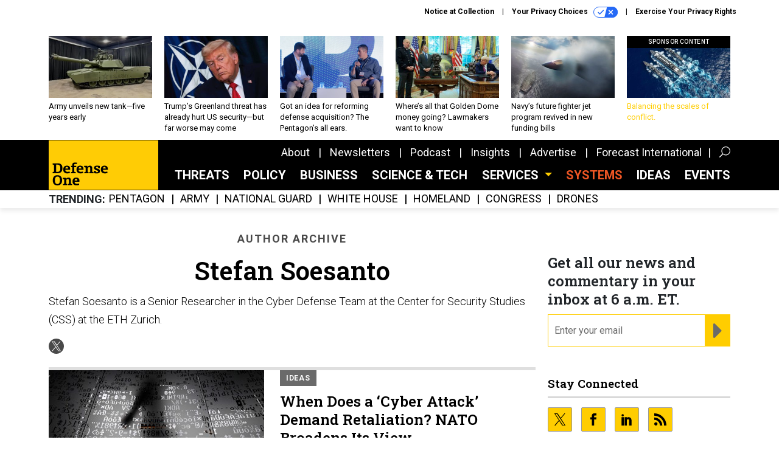

--- FILE ---
content_type: text/html; charset=utf-8
request_url: https://www.google.com/recaptcha/api2/anchor?ar=1&k=6LdOl7YqAAAAABKtsfQAMJd68i9_0s1IP1QM3v7N&co=aHR0cHM6Ly93d3cuZGVmZW5zZW9uZS5jb206NDQz&hl=en&v=N67nZn4AqZkNcbeMu4prBgzg&size=normal&anchor-ms=20000&execute-ms=30000&cb=9cmp0s4u852u
body_size: 49282
content:
<!DOCTYPE HTML><html dir="ltr" lang="en"><head><meta http-equiv="Content-Type" content="text/html; charset=UTF-8">
<meta http-equiv="X-UA-Compatible" content="IE=edge">
<title>reCAPTCHA</title>
<style type="text/css">
/* cyrillic-ext */
@font-face {
  font-family: 'Roboto';
  font-style: normal;
  font-weight: 400;
  font-stretch: 100%;
  src: url(//fonts.gstatic.com/s/roboto/v48/KFO7CnqEu92Fr1ME7kSn66aGLdTylUAMa3GUBHMdazTgWw.woff2) format('woff2');
  unicode-range: U+0460-052F, U+1C80-1C8A, U+20B4, U+2DE0-2DFF, U+A640-A69F, U+FE2E-FE2F;
}
/* cyrillic */
@font-face {
  font-family: 'Roboto';
  font-style: normal;
  font-weight: 400;
  font-stretch: 100%;
  src: url(//fonts.gstatic.com/s/roboto/v48/KFO7CnqEu92Fr1ME7kSn66aGLdTylUAMa3iUBHMdazTgWw.woff2) format('woff2');
  unicode-range: U+0301, U+0400-045F, U+0490-0491, U+04B0-04B1, U+2116;
}
/* greek-ext */
@font-face {
  font-family: 'Roboto';
  font-style: normal;
  font-weight: 400;
  font-stretch: 100%;
  src: url(//fonts.gstatic.com/s/roboto/v48/KFO7CnqEu92Fr1ME7kSn66aGLdTylUAMa3CUBHMdazTgWw.woff2) format('woff2');
  unicode-range: U+1F00-1FFF;
}
/* greek */
@font-face {
  font-family: 'Roboto';
  font-style: normal;
  font-weight: 400;
  font-stretch: 100%;
  src: url(//fonts.gstatic.com/s/roboto/v48/KFO7CnqEu92Fr1ME7kSn66aGLdTylUAMa3-UBHMdazTgWw.woff2) format('woff2');
  unicode-range: U+0370-0377, U+037A-037F, U+0384-038A, U+038C, U+038E-03A1, U+03A3-03FF;
}
/* math */
@font-face {
  font-family: 'Roboto';
  font-style: normal;
  font-weight: 400;
  font-stretch: 100%;
  src: url(//fonts.gstatic.com/s/roboto/v48/KFO7CnqEu92Fr1ME7kSn66aGLdTylUAMawCUBHMdazTgWw.woff2) format('woff2');
  unicode-range: U+0302-0303, U+0305, U+0307-0308, U+0310, U+0312, U+0315, U+031A, U+0326-0327, U+032C, U+032F-0330, U+0332-0333, U+0338, U+033A, U+0346, U+034D, U+0391-03A1, U+03A3-03A9, U+03B1-03C9, U+03D1, U+03D5-03D6, U+03F0-03F1, U+03F4-03F5, U+2016-2017, U+2034-2038, U+203C, U+2040, U+2043, U+2047, U+2050, U+2057, U+205F, U+2070-2071, U+2074-208E, U+2090-209C, U+20D0-20DC, U+20E1, U+20E5-20EF, U+2100-2112, U+2114-2115, U+2117-2121, U+2123-214F, U+2190, U+2192, U+2194-21AE, U+21B0-21E5, U+21F1-21F2, U+21F4-2211, U+2213-2214, U+2216-22FF, U+2308-230B, U+2310, U+2319, U+231C-2321, U+2336-237A, U+237C, U+2395, U+239B-23B7, U+23D0, U+23DC-23E1, U+2474-2475, U+25AF, U+25B3, U+25B7, U+25BD, U+25C1, U+25CA, U+25CC, U+25FB, U+266D-266F, U+27C0-27FF, U+2900-2AFF, U+2B0E-2B11, U+2B30-2B4C, U+2BFE, U+3030, U+FF5B, U+FF5D, U+1D400-1D7FF, U+1EE00-1EEFF;
}
/* symbols */
@font-face {
  font-family: 'Roboto';
  font-style: normal;
  font-weight: 400;
  font-stretch: 100%;
  src: url(//fonts.gstatic.com/s/roboto/v48/KFO7CnqEu92Fr1ME7kSn66aGLdTylUAMaxKUBHMdazTgWw.woff2) format('woff2');
  unicode-range: U+0001-000C, U+000E-001F, U+007F-009F, U+20DD-20E0, U+20E2-20E4, U+2150-218F, U+2190, U+2192, U+2194-2199, U+21AF, U+21E6-21F0, U+21F3, U+2218-2219, U+2299, U+22C4-22C6, U+2300-243F, U+2440-244A, U+2460-24FF, U+25A0-27BF, U+2800-28FF, U+2921-2922, U+2981, U+29BF, U+29EB, U+2B00-2BFF, U+4DC0-4DFF, U+FFF9-FFFB, U+10140-1018E, U+10190-1019C, U+101A0, U+101D0-101FD, U+102E0-102FB, U+10E60-10E7E, U+1D2C0-1D2D3, U+1D2E0-1D37F, U+1F000-1F0FF, U+1F100-1F1AD, U+1F1E6-1F1FF, U+1F30D-1F30F, U+1F315, U+1F31C, U+1F31E, U+1F320-1F32C, U+1F336, U+1F378, U+1F37D, U+1F382, U+1F393-1F39F, U+1F3A7-1F3A8, U+1F3AC-1F3AF, U+1F3C2, U+1F3C4-1F3C6, U+1F3CA-1F3CE, U+1F3D4-1F3E0, U+1F3ED, U+1F3F1-1F3F3, U+1F3F5-1F3F7, U+1F408, U+1F415, U+1F41F, U+1F426, U+1F43F, U+1F441-1F442, U+1F444, U+1F446-1F449, U+1F44C-1F44E, U+1F453, U+1F46A, U+1F47D, U+1F4A3, U+1F4B0, U+1F4B3, U+1F4B9, U+1F4BB, U+1F4BF, U+1F4C8-1F4CB, U+1F4D6, U+1F4DA, U+1F4DF, U+1F4E3-1F4E6, U+1F4EA-1F4ED, U+1F4F7, U+1F4F9-1F4FB, U+1F4FD-1F4FE, U+1F503, U+1F507-1F50B, U+1F50D, U+1F512-1F513, U+1F53E-1F54A, U+1F54F-1F5FA, U+1F610, U+1F650-1F67F, U+1F687, U+1F68D, U+1F691, U+1F694, U+1F698, U+1F6AD, U+1F6B2, U+1F6B9-1F6BA, U+1F6BC, U+1F6C6-1F6CF, U+1F6D3-1F6D7, U+1F6E0-1F6EA, U+1F6F0-1F6F3, U+1F6F7-1F6FC, U+1F700-1F7FF, U+1F800-1F80B, U+1F810-1F847, U+1F850-1F859, U+1F860-1F887, U+1F890-1F8AD, U+1F8B0-1F8BB, U+1F8C0-1F8C1, U+1F900-1F90B, U+1F93B, U+1F946, U+1F984, U+1F996, U+1F9E9, U+1FA00-1FA6F, U+1FA70-1FA7C, U+1FA80-1FA89, U+1FA8F-1FAC6, U+1FACE-1FADC, U+1FADF-1FAE9, U+1FAF0-1FAF8, U+1FB00-1FBFF;
}
/* vietnamese */
@font-face {
  font-family: 'Roboto';
  font-style: normal;
  font-weight: 400;
  font-stretch: 100%;
  src: url(//fonts.gstatic.com/s/roboto/v48/KFO7CnqEu92Fr1ME7kSn66aGLdTylUAMa3OUBHMdazTgWw.woff2) format('woff2');
  unicode-range: U+0102-0103, U+0110-0111, U+0128-0129, U+0168-0169, U+01A0-01A1, U+01AF-01B0, U+0300-0301, U+0303-0304, U+0308-0309, U+0323, U+0329, U+1EA0-1EF9, U+20AB;
}
/* latin-ext */
@font-face {
  font-family: 'Roboto';
  font-style: normal;
  font-weight: 400;
  font-stretch: 100%;
  src: url(//fonts.gstatic.com/s/roboto/v48/KFO7CnqEu92Fr1ME7kSn66aGLdTylUAMa3KUBHMdazTgWw.woff2) format('woff2');
  unicode-range: U+0100-02BA, U+02BD-02C5, U+02C7-02CC, U+02CE-02D7, U+02DD-02FF, U+0304, U+0308, U+0329, U+1D00-1DBF, U+1E00-1E9F, U+1EF2-1EFF, U+2020, U+20A0-20AB, U+20AD-20C0, U+2113, U+2C60-2C7F, U+A720-A7FF;
}
/* latin */
@font-face {
  font-family: 'Roboto';
  font-style: normal;
  font-weight: 400;
  font-stretch: 100%;
  src: url(//fonts.gstatic.com/s/roboto/v48/KFO7CnqEu92Fr1ME7kSn66aGLdTylUAMa3yUBHMdazQ.woff2) format('woff2');
  unicode-range: U+0000-00FF, U+0131, U+0152-0153, U+02BB-02BC, U+02C6, U+02DA, U+02DC, U+0304, U+0308, U+0329, U+2000-206F, U+20AC, U+2122, U+2191, U+2193, U+2212, U+2215, U+FEFF, U+FFFD;
}
/* cyrillic-ext */
@font-face {
  font-family: 'Roboto';
  font-style: normal;
  font-weight: 500;
  font-stretch: 100%;
  src: url(//fonts.gstatic.com/s/roboto/v48/KFO7CnqEu92Fr1ME7kSn66aGLdTylUAMa3GUBHMdazTgWw.woff2) format('woff2');
  unicode-range: U+0460-052F, U+1C80-1C8A, U+20B4, U+2DE0-2DFF, U+A640-A69F, U+FE2E-FE2F;
}
/* cyrillic */
@font-face {
  font-family: 'Roboto';
  font-style: normal;
  font-weight: 500;
  font-stretch: 100%;
  src: url(//fonts.gstatic.com/s/roboto/v48/KFO7CnqEu92Fr1ME7kSn66aGLdTylUAMa3iUBHMdazTgWw.woff2) format('woff2');
  unicode-range: U+0301, U+0400-045F, U+0490-0491, U+04B0-04B1, U+2116;
}
/* greek-ext */
@font-face {
  font-family: 'Roboto';
  font-style: normal;
  font-weight: 500;
  font-stretch: 100%;
  src: url(//fonts.gstatic.com/s/roboto/v48/KFO7CnqEu92Fr1ME7kSn66aGLdTylUAMa3CUBHMdazTgWw.woff2) format('woff2');
  unicode-range: U+1F00-1FFF;
}
/* greek */
@font-face {
  font-family: 'Roboto';
  font-style: normal;
  font-weight: 500;
  font-stretch: 100%;
  src: url(//fonts.gstatic.com/s/roboto/v48/KFO7CnqEu92Fr1ME7kSn66aGLdTylUAMa3-UBHMdazTgWw.woff2) format('woff2');
  unicode-range: U+0370-0377, U+037A-037F, U+0384-038A, U+038C, U+038E-03A1, U+03A3-03FF;
}
/* math */
@font-face {
  font-family: 'Roboto';
  font-style: normal;
  font-weight: 500;
  font-stretch: 100%;
  src: url(//fonts.gstatic.com/s/roboto/v48/KFO7CnqEu92Fr1ME7kSn66aGLdTylUAMawCUBHMdazTgWw.woff2) format('woff2');
  unicode-range: U+0302-0303, U+0305, U+0307-0308, U+0310, U+0312, U+0315, U+031A, U+0326-0327, U+032C, U+032F-0330, U+0332-0333, U+0338, U+033A, U+0346, U+034D, U+0391-03A1, U+03A3-03A9, U+03B1-03C9, U+03D1, U+03D5-03D6, U+03F0-03F1, U+03F4-03F5, U+2016-2017, U+2034-2038, U+203C, U+2040, U+2043, U+2047, U+2050, U+2057, U+205F, U+2070-2071, U+2074-208E, U+2090-209C, U+20D0-20DC, U+20E1, U+20E5-20EF, U+2100-2112, U+2114-2115, U+2117-2121, U+2123-214F, U+2190, U+2192, U+2194-21AE, U+21B0-21E5, U+21F1-21F2, U+21F4-2211, U+2213-2214, U+2216-22FF, U+2308-230B, U+2310, U+2319, U+231C-2321, U+2336-237A, U+237C, U+2395, U+239B-23B7, U+23D0, U+23DC-23E1, U+2474-2475, U+25AF, U+25B3, U+25B7, U+25BD, U+25C1, U+25CA, U+25CC, U+25FB, U+266D-266F, U+27C0-27FF, U+2900-2AFF, U+2B0E-2B11, U+2B30-2B4C, U+2BFE, U+3030, U+FF5B, U+FF5D, U+1D400-1D7FF, U+1EE00-1EEFF;
}
/* symbols */
@font-face {
  font-family: 'Roboto';
  font-style: normal;
  font-weight: 500;
  font-stretch: 100%;
  src: url(//fonts.gstatic.com/s/roboto/v48/KFO7CnqEu92Fr1ME7kSn66aGLdTylUAMaxKUBHMdazTgWw.woff2) format('woff2');
  unicode-range: U+0001-000C, U+000E-001F, U+007F-009F, U+20DD-20E0, U+20E2-20E4, U+2150-218F, U+2190, U+2192, U+2194-2199, U+21AF, U+21E6-21F0, U+21F3, U+2218-2219, U+2299, U+22C4-22C6, U+2300-243F, U+2440-244A, U+2460-24FF, U+25A0-27BF, U+2800-28FF, U+2921-2922, U+2981, U+29BF, U+29EB, U+2B00-2BFF, U+4DC0-4DFF, U+FFF9-FFFB, U+10140-1018E, U+10190-1019C, U+101A0, U+101D0-101FD, U+102E0-102FB, U+10E60-10E7E, U+1D2C0-1D2D3, U+1D2E0-1D37F, U+1F000-1F0FF, U+1F100-1F1AD, U+1F1E6-1F1FF, U+1F30D-1F30F, U+1F315, U+1F31C, U+1F31E, U+1F320-1F32C, U+1F336, U+1F378, U+1F37D, U+1F382, U+1F393-1F39F, U+1F3A7-1F3A8, U+1F3AC-1F3AF, U+1F3C2, U+1F3C4-1F3C6, U+1F3CA-1F3CE, U+1F3D4-1F3E0, U+1F3ED, U+1F3F1-1F3F3, U+1F3F5-1F3F7, U+1F408, U+1F415, U+1F41F, U+1F426, U+1F43F, U+1F441-1F442, U+1F444, U+1F446-1F449, U+1F44C-1F44E, U+1F453, U+1F46A, U+1F47D, U+1F4A3, U+1F4B0, U+1F4B3, U+1F4B9, U+1F4BB, U+1F4BF, U+1F4C8-1F4CB, U+1F4D6, U+1F4DA, U+1F4DF, U+1F4E3-1F4E6, U+1F4EA-1F4ED, U+1F4F7, U+1F4F9-1F4FB, U+1F4FD-1F4FE, U+1F503, U+1F507-1F50B, U+1F50D, U+1F512-1F513, U+1F53E-1F54A, U+1F54F-1F5FA, U+1F610, U+1F650-1F67F, U+1F687, U+1F68D, U+1F691, U+1F694, U+1F698, U+1F6AD, U+1F6B2, U+1F6B9-1F6BA, U+1F6BC, U+1F6C6-1F6CF, U+1F6D3-1F6D7, U+1F6E0-1F6EA, U+1F6F0-1F6F3, U+1F6F7-1F6FC, U+1F700-1F7FF, U+1F800-1F80B, U+1F810-1F847, U+1F850-1F859, U+1F860-1F887, U+1F890-1F8AD, U+1F8B0-1F8BB, U+1F8C0-1F8C1, U+1F900-1F90B, U+1F93B, U+1F946, U+1F984, U+1F996, U+1F9E9, U+1FA00-1FA6F, U+1FA70-1FA7C, U+1FA80-1FA89, U+1FA8F-1FAC6, U+1FACE-1FADC, U+1FADF-1FAE9, U+1FAF0-1FAF8, U+1FB00-1FBFF;
}
/* vietnamese */
@font-face {
  font-family: 'Roboto';
  font-style: normal;
  font-weight: 500;
  font-stretch: 100%;
  src: url(//fonts.gstatic.com/s/roboto/v48/KFO7CnqEu92Fr1ME7kSn66aGLdTylUAMa3OUBHMdazTgWw.woff2) format('woff2');
  unicode-range: U+0102-0103, U+0110-0111, U+0128-0129, U+0168-0169, U+01A0-01A1, U+01AF-01B0, U+0300-0301, U+0303-0304, U+0308-0309, U+0323, U+0329, U+1EA0-1EF9, U+20AB;
}
/* latin-ext */
@font-face {
  font-family: 'Roboto';
  font-style: normal;
  font-weight: 500;
  font-stretch: 100%;
  src: url(//fonts.gstatic.com/s/roboto/v48/KFO7CnqEu92Fr1ME7kSn66aGLdTylUAMa3KUBHMdazTgWw.woff2) format('woff2');
  unicode-range: U+0100-02BA, U+02BD-02C5, U+02C7-02CC, U+02CE-02D7, U+02DD-02FF, U+0304, U+0308, U+0329, U+1D00-1DBF, U+1E00-1E9F, U+1EF2-1EFF, U+2020, U+20A0-20AB, U+20AD-20C0, U+2113, U+2C60-2C7F, U+A720-A7FF;
}
/* latin */
@font-face {
  font-family: 'Roboto';
  font-style: normal;
  font-weight: 500;
  font-stretch: 100%;
  src: url(//fonts.gstatic.com/s/roboto/v48/KFO7CnqEu92Fr1ME7kSn66aGLdTylUAMa3yUBHMdazQ.woff2) format('woff2');
  unicode-range: U+0000-00FF, U+0131, U+0152-0153, U+02BB-02BC, U+02C6, U+02DA, U+02DC, U+0304, U+0308, U+0329, U+2000-206F, U+20AC, U+2122, U+2191, U+2193, U+2212, U+2215, U+FEFF, U+FFFD;
}
/* cyrillic-ext */
@font-face {
  font-family: 'Roboto';
  font-style: normal;
  font-weight: 900;
  font-stretch: 100%;
  src: url(//fonts.gstatic.com/s/roboto/v48/KFO7CnqEu92Fr1ME7kSn66aGLdTylUAMa3GUBHMdazTgWw.woff2) format('woff2');
  unicode-range: U+0460-052F, U+1C80-1C8A, U+20B4, U+2DE0-2DFF, U+A640-A69F, U+FE2E-FE2F;
}
/* cyrillic */
@font-face {
  font-family: 'Roboto';
  font-style: normal;
  font-weight: 900;
  font-stretch: 100%;
  src: url(//fonts.gstatic.com/s/roboto/v48/KFO7CnqEu92Fr1ME7kSn66aGLdTylUAMa3iUBHMdazTgWw.woff2) format('woff2');
  unicode-range: U+0301, U+0400-045F, U+0490-0491, U+04B0-04B1, U+2116;
}
/* greek-ext */
@font-face {
  font-family: 'Roboto';
  font-style: normal;
  font-weight: 900;
  font-stretch: 100%;
  src: url(//fonts.gstatic.com/s/roboto/v48/KFO7CnqEu92Fr1ME7kSn66aGLdTylUAMa3CUBHMdazTgWw.woff2) format('woff2');
  unicode-range: U+1F00-1FFF;
}
/* greek */
@font-face {
  font-family: 'Roboto';
  font-style: normal;
  font-weight: 900;
  font-stretch: 100%;
  src: url(//fonts.gstatic.com/s/roboto/v48/KFO7CnqEu92Fr1ME7kSn66aGLdTylUAMa3-UBHMdazTgWw.woff2) format('woff2');
  unicode-range: U+0370-0377, U+037A-037F, U+0384-038A, U+038C, U+038E-03A1, U+03A3-03FF;
}
/* math */
@font-face {
  font-family: 'Roboto';
  font-style: normal;
  font-weight: 900;
  font-stretch: 100%;
  src: url(//fonts.gstatic.com/s/roboto/v48/KFO7CnqEu92Fr1ME7kSn66aGLdTylUAMawCUBHMdazTgWw.woff2) format('woff2');
  unicode-range: U+0302-0303, U+0305, U+0307-0308, U+0310, U+0312, U+0315, U+031A, U+0326-0327, U+032C, U+032F-0330, U+0332-0333, U+0338, U+033A, U+0346, U+034D, U+0391-03A1, U+03A3-03A9, U+03B1-03C9, U+03D1, U+03D5-03D6, U+03F0-03F1, U+03F4-03F5, U+2016-2017, U+2034-2038, U+203C, U+2040, U+2043, U+2047, U+2050, U+2057, U+205F, U+2070-2071, U+2074-208E, U+2090-209C, U+20D0-20DC, U+20E1, U+20E5-20EF, U+2100-2112, U+2114-2115, U+2117-2121, U+2123-214F, U+2190, U+2192, U+2194-21AE, U+21B0-21E5, U+21F1-21F2, U+21F4-2211, U+2213-2214, U+2216-22FF, U+2308-230B, U+2310, U+2319, U+231C-2321, U+2336-237A, U+237C, U+2395, U+239B-23B7, U+23D0, U+23DC-23E1, U+2474-2475, U+25AF, U+25B3, U+25B7, U+25BD, U+25C1, U+25CA, U+25CC, U+25FB, U+266D-266F, U+27C0-27FF, U+2900-2AFF, U+2B0E-2B11, U+2B30-2B4C, U+2BFE, U+3030, U+FF5B, U+FF5D, U+1D400-1D7FF, U+1EE00-1EEFF;
}
/* symbols */
@font-face {
  font-family: 'Roboto';
  font-style: normal;
  font-weight: 900;
  font-stretch: 100%;
  src: url(//fonts.gstatic.com/s/roboto/v48/KFO7CnqEu92Fr1ME7kSn66aGLdTylUAMaxKUBHMdazTgWw.woff2) format('woff2');
  unicode-range: U+0001-000C, U+000E-001F, U+007F-009F, U+20DD-20E0, U+20E2-20E4, U+2150-218F, U+2190, U+2192, U+2194-2199, U+21AF, U+21E6-21F0, U+21F3, U+2218-2219, U+2299, U+22C4-22C6, U+2300-243F, U+2440-244A, U+2460-24FF, U+25A0-27BF, U+2800-28FF, U+2921-2922, U+2981, U+29BF, U+29EB, U+2B00-2BFF, U+4DC0-4DFF, U+FFF9-FFFB, U+10140-1018E, U+10190-1019C, U+101A0, U+101D0-101FD, U+102E0-102FB, U+10E60-10E7E, U+1D2C0-1D2D3, U+1D2E0-1D37F, U+1F000-1F0FF, U+1F100-1F1AD, U+1F1E6-1F1FF, U+1F30D-1F30F, U+1F315, U+1F31C, U+1F31E, U+1F320-1F32C, U+1F336, U+1F378, U+1F37D, U+1F382, U+1F393-1F39F, U+1F3A7-1F3A8, U+1F3AC-1F3AF, U+1F3C2, U+1F3C4-1F3C6, U+1F3CA-1F3CE, U+1F3D4-1F3E0, U+1F3ED, U+1F3F1-1F3F3, U+1F3F5-1F3F7, U+1F408, U+1F415, U+1F41F, U+1F426, U+1F43F, U+1F441-1F442, U+1F444, U+1F446-1F449, U+1F44C-1F44E, U+1F453, U+1F46A, U+1F47D, U+1F4A3, U+1F4B0, U+1F4B3, U+1F4B9, U+1F4BB, U+1F4BF, U+1F4C8-1F4CB, U+1F4D6, U+1F4DA, U+1F4DF, U+1F4E3-1F4E6, U+1F4EA-1F4ED, U+1F4F7, U+1F4F9-1F4FB, U+1F4FD-1F4FE, U+1F503, U+1F507-1F50B, U+1F50D, U+1F512-1F513, U+1F53E-1F54A, U+1F54F-1F5FA, U+1F610, U+1F650-1F67F, U+1F687, U+1F68D, U+1F691, U+1F694, U+1F698, U+1F6AD, U+1F6B2, U+1F6B9-1F6BA, U+1F6BC, U+1F6C6-1F6CF, U+1F6D3-1F6D7, U+1F6E0-1F6EA, U+1F6F0-1F6F3, U+1F6F7-1F6FC, U+1F700-1F7FF, U+1F800-1F80B, U+1F810-1F847, U+1F850-1F859, U+1F860-1F887, U+1F890-1F8AD, U+1F8B0-1F8BB, U+1F8C0-1F8C1, U+1F900-1F90B, U+1F93B, U+1F946, U+1F984, U+1F996, U+1F9E9, U+1FA00-1FA6F, U+1FA70-1FA7C, U+1FA80-1FA89, U+1FA8F-1FAC6, U+1FACE-1FADC, U+1FADF-1FAE9, U+1FAF0-1FAF8, U+1FB00-1FBFF;
}
/* vietnamese */
@font-face {
  font-family: 'Roboto';
  font-style: normal;
  font-weight: 900;
  font-stretch: 100%;
  src: url(//fonts.gstatic.com/s/roboto/v48/KFO7CnqEu92Fr1ME7kSn66aGLdTylUAMa3OUBHMdazTgWw.woff2) format('woff2');
  unicode-range: U+0102-0103, U+0110-0111, U+0128-0129, U+0168-0169, U+01A0-01A1, U+01AF-01B0, U+0300-0301, U+0303-0304, U+0308-0309, U+0323, U+0329, U+1EA0-1EF9, U+20AB;
}
/* latin-ext */
@font-face {
  font-family: 'Roboto';
  font-style: normal;
  font-weight: 900;
  font-stretch: 100%;
  src: url(//fonts.gstatic.com/s/roboto/v48/KFO7CnqEu92Fr1ME7kSn66aGLdTylUAMa3KUBHMdazTgWw.woff2) format('woff2');
  unicode-range: U+0100-02BA, U+02BD-02C5, U+02C7-02CC, U+02CE-02D7, U+02DD-02FF, U+0304, U+0308, U+0329, U+1D00-1DBF, U+1E00-1E9F, U+1EF2-1EFF, U+2020, U+20A0-20AB, U+20AD-20C0, U+2113, U+2C60-2C7F, U+A720-A7FF;
}
/* latin */
@font-face {
  font-family: 'Roboto';
  font-style: normal;
  font-weight: 900;
  font-stretch: 100%;
  src: url(//fonts.gstatic.com/s/roboto/v48/KFO7CnqEu92Fr1ME7kSn66aGLdTylUAMa3yUBHMdazQ.woff2) format('woff2');
  unicode-range: U+0000-00FF, U+0131, U+0152-0153, U+02BB-02BC, U+02C6, U+02DA, U+02DC, U+0304, U+0308, U+0329, U+2000-206F, U+20AC, U+2122, U+2191, U+2193, U+2212, U+2215, U+FEFF, U+FFFD;
}

</style>
<link rel="stylesheet" type="text/css" href="https://www.gstatic.com/recaptcha/releases/N67nZn4AqZkNcbeMu4prBgzg/styles__ltr.css">
<script nonce="EW_yZl2uIkMPniFuyUtt-Q" type="text/javascript">window['__recaptcha_api'] = 'https://www.google.com/recaptcha/api2/';</script>
<script type="text/javascript" src="https://www.gstatic.com/recaptcha/releases/N67nZn4AqZkNcbeMu4prBgzg/recaptcha__en.js" nonce="EW_yZl2uIkMPniFuyUtt-Q">
      
    </script></head>
<body><div id="rc-anchor-alert" class="rc-anchor-alert"></div>
<input type="hidden" id="recaptcha-token" value="[base64]">
<script type="text/javascript" nonce="EW_yZl2uIkMPniFuyUtt-Q">
      recaptcha.anchor.Main.init("[\x22ainput\x22,[\x22bgdata\x22,\x22\x22,\[base64]/[base64]/[base64]/[base64]/[base64]/UltsKytdPUU6KEU8MjA0OD9SW2wrK109RT4+NnwxOTI6KChFJjY0NTEyKT09NTUyOTYmJk0rMTxjLmxlbmd0aCYmKGMuY2hhckNvZGVBdChNKzEpJjY0NTEyKT09NTYzMjA/[base64]/[base64]/[base64]/[base64]/[base64]/[base64]/[base64]\x22,\[base64]\\u003d\\u003d\x22,\[base64]/DuWbCksKowofDggVUGmXDvMOoSlkdCsKxTxoewqbDjyHCn8KMFGvCr8OCO8OJw5zCs8Obw5fDncKAwrXClER/wqU/L8KQw5wFwrlEwqjCognDvsOebi7CkMOla37Di8OwbXJ0DsOIR8KmwqXCvMOlw4vDoV4cFWrDscKswoROwovDlk7Cg8Kuw6PDssOjwrM4w5zDsMKKSR/DlxhQBQXDuiJ7w65BNnHDhyvCrcKWTyHDtMK2wrAHIRtzG8OYJMKXw43DmcKvwpfCpkUzclLCgMObD8KfwoZTdWLCjcKSwp/DoxE6cAjDrMOLSMKdwp7CtQVewrt5wpDCoMOhTcOyw5/CiX3ChyEPw7jDlgxDwrHDi8KvwrXCs8K0WsOVwqTCvlTCo3rCu3F0w73DgGrCvcKzHGYMSMO+w4DDlhhJJRHDq8OwDMKUwoXDmTTDsMOhNcOED2lbVcOXbMOUfCc9QMOMIsKqwqXCmMKMwrTDsxRIw5tzw7/DgsOsJsKPW8KgKcOeF8OZacKrw73DhVnCkmPDmWB+KcK9w5LCg8O2wpvDpcKgcsOjwo3Dp0MbOCrClh7DrwNHIMK2w4bDuQ3DqWY8G8OrwrtvwoZSQinColUpQ8KkwqnCm8Ouw41Ea8KRCsKcw6x0wroLwrHDgsKgwqkdTHHCr8K4wps+wqcCO8OHesKhw5/Dqg87Y8OxLcKyw7zDpcOPVC9Qw53DnQzDqBHCjQNaMFMsHzLDn8O6PTATwoXCjmnCm2jCvMK4wprDmcKZcy/[base64]/CtMOVwpbDu8KAw7McQMKDEMOzAMOCbFQ0w6ERDi/CksKCw5gDw6AxfQBqwrPDpxrDpMO/w514wot3UsOMG8Kbwoo5w5MTwoPDli/DhMKKPRhUwo3DoizCh3LChnnDpkzDuh7Cl8O9wqVodsOTXU1LO8KAYMKmAjp+DhrCgyDDgsOMw5TCgxZKwrwTWWAww7Iswq5awoLCrnzCmV1tw4MOZVXChcKZw73CmsKlHXxgTsKqNHgiwq1GQ8KPcsObRcKMw6lTw5fDl8Kuw7t/w7tZbMKyw4bCgmvDoC5uw5HClMOmAcKmwodtKGXCgSnChcKnKsKhDcKRCS3ChVE3C8Krw4jCgcOpw5Rcw6rCkMKlDMOuEEt+CsO9HQFQREPCgcKEw4AEwpLDji7Dj8KdQcKow5c0VcK2w5XCvcKkagLDumDClcKbQ8OAw5XCnAPDvmgjHsO3KsKjwq/DnQjDrMKxwr/CjMKgwqktLhnCtsOIBl91WsKcwoNOw6c/[base64]/DssKmaGvDjMKQw54DfkXChsK5wp9hwpvCiHQnRXjDuQbCosORaSrCrMKcaXlQOsOvKcKMeMKcw5Q/wq/CkjZJe8KNRsORXMKAG8OgBh3CjBPDvU3Dm8KXfcOPA8Kpw6lRLsKMbsKowoAvwp8aM1oTZsOadDLCu8KHwrnDpsONw7/Cu8OvIcKjbcOJUMOqOMOKwq5dwpLCjwvClWdoQivCrcKNQmTDpzYcR2LDkHQ8wosSAsKuU0/CkHRkwqUawq/CuhvDp8Oqw7dhwqogw58CfzfDv8OQwrNqVVkAw4DCpDfCgcO5JMK2ZsORwpbDk0x2G1BXThrCmHjDhwTDt1XDklE0bSI/bMKbL2XChW/[base64]/w67DjMKHIjEqX2oMYigoMB7Dj8O9HFdzw6fDhcOxw4jDpcORw7pOw4rCusOFw5HDtcOICk1Xw7dFF8Ojw6nDujbCusOkw5A2wq53O8O2K8KgRkbDj8KwwofDn2U7SyQUw74aecKfw4fCjMO0UGh/[base64]/DjsOpccODR24ww5LCpkFtwrwbR8K/[base64]/CpcKowppNIilAw5/ClMKbw6Y0w6DDhMOnwpEgGcOtT3zClRFFDjHDpGzDpsK8wrohwoULPBBqwoXCmEtOcWxzaMOhw4fDoxDDo8KKJMKcDD5dYHrDgmTCjcOxw6LCoQ7Ci8KXNsO+w6Umw4nDn8O6w5EHOcOXGMOsw6rClTdOAB3DngrCoW7DucKzdcOqawccw59RAg/CqMKdH8K6w6lvwokiw6w9woLDmMOUwqPCpVxManHDoMKzw7fDtcO8w7jDmQxow40Lw73DhyXChcOfWsOiwobDv8KKA8OmW1VoD8OswqvDlRHDpsKYXsKCw7tSwqU+w6HDrsOPw5nDvnTDgcOgDsKew67Co8KJQcKcwqIGw6kLwqhGCcKuwoxEwpMhKHjCsl/Cv8O0SMOUw77DgGPCvi5xN3DCpcOKw6jDvMO4w5vCtMO8wqbCsRvCqEkDwo52wo/[base64]/DokTDkUkLWlAdw7AKwqzCj8KTw7p3RcO3w4vCvi3DmSrDhHHDhMK3w4VOwonDhMOdTcKRbMKLwp4HwqQxGB3DqcO0wpXCrcOWHUbDpcO7wrHDgBpIw7Y1w4h/w5dVUCtQw6PDg8OScCpkwpxeeQ4DPcKne8Kowos0KUXDm8OOQnzCsl4wDMOXAmLDj8K/[base64]/CqUN3wqjDo8OlwrNgw5g6LcKoVsOnw5TCtA7CpE/Du3TDncKYUcOuU8KvEsKEEsOYw797w5PCpcKqw5vDp8O0w7DDq8OfYgYlwqJbR8OxDBXDpMKxJ3XDnH15dMK/EcK4UsKmwp5Iw7wDwpl7wqEvR1YAQ2jCvDlIw4DDvsKoJHPDjArDh8KHwotgw4rCggnDjMOTCMKQIyQMHMOhTsKyFRHDsGrDpHgXYcKmw57DrMKNw5DDpzbDqsO3w7LDnV/[base64]/PDszw4DCpMKRw7kNw6FXGiAaQMKqw7Fjw4cBwoDCoQx0w6jCj0FFwqLCvBALBgIYdlxWZTlNwqEsV8KxWsKeBRbDqUHCtMKiw4o+Fh3Dm0Jlwp/CgsKvw4nDtMKBw5vDmcKOw64Yw4jDvmnChsKoSMKawoJuw5h6w75QB8OCEXTDtVZWwpvCrsO4Z3bCiT1IwpIhGcOBw6vDrFHCgcKidQjDhsKHRVjDrsOyOQHClzzCvUAlbcKPw7sWw5/DjhbCgcKewo7Dl8KEY8Oswp9IwrvCs8OCw5xuwqDCscKbScOaw68MVMK/ZT55wqDCq8O4wppwGT/DnGjCkQAgQzBEw4rCu8OiwrjCssKuCcKUw5rDjFcrN8K6wrF7woHCgsOpLS7CvcKFw5rCnTFAw4fCiko2wq8BP8K7w4gYAMKFZMKMN8OeDMOFw4bDlzvCu8OoXEI7EHrDkMOuYsKBTXsWZTxWw4JOwopHesKHw6MZdRlbH8OTecO6w5jDiA/CmsO/wpXCuwPDux3DgsK/GsO3w4ZvRcKaQsKKMTjDs8OiwqbDn1hdwqHDrsKHej/DvMK+woPCnw7DhMO0VnI/w6NHe8OPwosHwojDpQLDoW47ZcKxw5l+JcKjPBXDsTwQw5nCo8OyfsKowo/[base64]/[base64]/dMOwwpjCpQ4KwqbCpcK9F8KMG8O8wqVANsOJQnwrdsKBwpocJ3x8CcO0woBeTFoUw6bDkk5Fw4/[base64]/[base64]/CkcO/d8OewqHCtcOcwqZkw43Ci8K8aEQNwobDiMO0wppjwonDusKqw45Bwo7Cr0nDr1tzKjdDw4gUwp/Chm7DhRDDmnxpRRU5aMOMJcKmwrDCqCnCtAbDn8K+Inp9KMKjZAMHwpMZR2J1woIbwrDDusOHw43Ds8KGcQhSwo7ClsOnw5I6AsKnaVHCi8K9w6lEwoAHRRHDpMOUGQ1hLDnDli7CpgMyw4FXwocdCcONwoF/[base64]/C2ZewoFlKsKCb8OvwqdKbHYUQcKvwqkJHFA4HSTDoRHDl8OGPsKKw7oww7x6acOow4FkcsOTw5saQWzCisK3B8Opwp7DhcOGwrPDkRDDnsOPwoxbWsO5C8OYeivDnCzCpMOFamzDicK1ZMKNRB/CkcOeLjVsw7bDnMKxDMOkEHrDpz/DmMK8wrnDmGc3IFd+wpNfw7p3w7rDoGjCuMKpw6zDvQYWKSU9wqkOIw8wXjPCncOWNcOqKkhvFTPDjMKFG2TDnMKXJwTCvcKDPsKzwrN6wp4DUA7CpMKLwrPCpMKTw63DicOIw5fCscKFwq/CmcOGSMOvcSTDkG7CmcOKeMK/wqsbeXRHUx3Cpz8eaD7CvTMmwrYIe2x7aMKlwr/Du8Oiwp7CinPDpUbCniYjSsOWJcOswo98YXjCmFMCw510wojCvDJYwqXClijCj3wcZz3DrjvDmiNAw5oxT8KYH8KtIU3DhcOZwr/DhcOfwpTCi8OOWsOoRsKHw55FwoPCmsOFwrwzwofCscKkInfDth9qworCjD7Cn0XDl8KawqUKw7fCtDHCi1hjM8OOwqrCgMOcHl3ClsO7w79Lw7PCkz3CgMKGLMOywrLCgcKUwpswFMOVJsOMw7/DpznCq8O6wqfCi2bDpBtQVMONQcOPecK8w507wrTDnjYyD8Ouw7rChEsHHcOLw5fDo8OCYMOAwp7DmMOvwoBEXi0Lwo8jNMOqw53DuE5twpDDtnXDrj7DvMKFwpkhX8K4woURJxJZw5jCsHd7SmAfRMOUAcOcci/Ck3XCvX57BwRWw57Co1AsBsOQIcOqMxLDoRR/DsKZw6EAYsOkwp1SYMKrwrbCr0kQQH9zBGElJ8KAw7bDjsK3XcKuw7lpw5zCvhzCoi17w73Cq1bCqcOJwqozwqrDjk3CiEBDwoY/wq7DkA03wrwLw7HCjATCsy4Ic2BGEAVkwo/CiMOlLcKlZRs2ZMOlwonCosOGw7TDrMOWwowhKDzDjiBYw6cJXsOiwoTDgk3CnMKiw6kXw6rCosKreUHCsMKpw7bCunQlE0nCmcOvwqZiXGNGbMOZw43CisOoK0Mww7XCn8Orw6HDssKNwqo/[base64]/[base64]/w6EWwo4mw6xWHsKpLVjDu03DlcKtwrB4Hk9QwovDqioNccOpdMKCBMOyPWQ0JsOvAiEKw6ELwr1DCMKQwoPCssOBXMOBw6bCp1dwZAzCrDLDosO8akvCv8OyYCdHPsOiwqkkF0bDuH/DpGXDr8KrUSDCqsODw7otBDFALEjDlCrCr8OTNjdXw5paDhPDg8KMwpVVwpEMIsKgw50nw4/[base64]/ClBV8EsKZUD04wqJIw60MwqTDnB/DjFTDiMOKRHkTcMKqcknDtmA+J0kww5zCtcOkNTg5CsKnXcOjw68xw5LCo8Oow5xPY3YHOglTL8O8MMKoUMOnAwPDs2fDkFTCn2BeChl7wqtiMH/Dt2U8McKUw60lYMK1w5ZqwrV1w7/CtMKCwrLCjxTDiU/CrRZpw6x+wpnDvsOyw5/CsDpawqjDtkHCq8Oaw5M/w7XCmBbCuw1TKWEEHS/CosK3wrh1wpvDmhDDlMOTwoUWw6fCi8KTHcK3D8O5GxDDlDAEw4vCicO+wqnDp8O7A8OrCAEew61bMFnCjcODwrVjw6TDqETDpmXCqcO5Y8Ovw71fw5ZKclXCs2fDr1dTfT7DrnHDnsK+ODfDiVR/wpHClcO3w4HDjWBrwrASU0fCnHZpw5DDlsKUCsKyVX5uPWDDp3jDscOqw7jDv8O5wpzCp8OawpUkwrbCtMOEQ0M0wrBNw6LCv1zDosK/w5MneMK2w40UK8Opw61Sw6VWfVfDvsORGMOESMKAwqLDn8Ouw6FQf34hw6rDo2RJRFvChMOuGydvwpfDpMKxwq8aFMOwAmNLP8OGH8OawoXChcK/RMKowq/DrMO2TcKeO8KobzJewq42UyETbcOQPkZbaAbDpcKTw6BTb2JVZMKfw7jDhXQKNAYFHsKow7LDnsOKwofCi8OzAMOSw4HCmsKefF7Dm8O9w4LDi8O1wr5+I8KbwpzCon/CvDbChsOHwqbDrEvCrS80C1hPw48BLsOwIsKdw4Bdw5UMwrbDkcOBw70uw6zDlG8/[base64]/DocKtScOxLMKqwrMkVwlfSsOjXHwpwp0LNWY8wq1KwodRTQI+Cz1QwrvDmyXDgGzCu8OmwrIjw6fClhDDncOQenjDu0hwwr3CvzNAYjLDnRNIw77DnXwdwo/[base64]/[base64]/CjX51O0Eff8K0wptuwohjwqULw7PDrMOYN8OZPsOkbAFOVEM2wo52E8K+AsOqWsO2w4sLw6Jzw6rDtjQIDMOcw77Cm8K7wroJw6jCswvDg8KAdcK1XAEGNnHDq8OOw73DisKswr3CgADDinARwp86Y8KewrPCuTzCisKiNcKiZg/CkMOaVmolwrbDrsO/HH3CgTxjwrbDr2h/NldHRFg9wqM+Zh57wqrClRp2KHrDjVzDscObwo5twqnDhsOLG8OwwqM+wpvDtxtCwoXDr2/CtzUmw4FAwokSZ8KiNcKJQMKtwp87wo/CvnYnwofDgx4Qw6kxw5xrHMO8w7pZIMKtJ8OPwqVjJ8OFfETDsRfDkMKPw5w9GcO6wonDgGLDnsK/fcK6FsOdwr9hJzxMwp9KwovCqMOAwqVDw61oGDcAKTzCrcKpRMKvw47Cm8KSw7l8wosHV8KVNF/ClsK4w4PCtcOiw7IHEsKyBTDDlMKLwrHDpk5SFMKyC3PDg1bCu8O0JkcYw7p/EMKxwrXDlmFpIWFlwrXCtifDkcONw7fCsjfDm8OhDDvDjFQ7w618w5DCmUrDpMO3wp7ChsK2bGR+FMOHUW4Aw4vDtMOjOjwpw6VIwqjCiMKpXnU5LcOzwr0RBMKCEyYpwp7DiMOFwoVPVMOiY8K9w7g2w7YIXcO/w4U5w4TCmMO/OUfCs8Kjw5xJwo5jw4/ClsK/LQ4bHMOSG8KQE27DlSrDlMK/wqwPwoxkw4PCmkonXVTCr8Kqwr/DicKww7nDsX0ZMn0tw4QBw5fCu3pRAyTCiSTDu8OYwpnCjSjClsKxVGbCmsKhGA3DgcOZw6E/VMOpwq3CknHDt8OQMsKuRsKKwoDDl1LDjsORWMOuwq/DjyNKwpMIbsOGw4jDvVgew4Ejw7nCmh/DnR4hw6jCs0TDnSg3FsO2GhDCnnRhC8OZEXcLP8KDF8OBUwnClDbDrMOdX2dDw7RZwpwaF8Kmw7LCqcKNV3nClcOUw7IJw6oowoVIBRXCtMOawpkZwqDDr3/CnSLDu8OTM8KkaQ1cQ3Zxw6HDuw4Tw7DDrcKrw5nDghJwBFbClcOCA8KzwphObWQcVsKLNMORICxgSFPDgMO4bUd5woxFwroMMMKlw6nDmcO/P8ONw4IEaMOFwqHCo2rCr05vJA5dJ8OqwqoGw513RFARw6fCu0bCkcOnDMOCVyDCicOiw5IAw5E5U8OmFF/CkHTCicOEwpZyRMKoemNUw6LCoMOuw51Yw7DDqsKtbsOtDzVewop1J2BcwpNDwpfCkAfDohTCncKcw7vDkcKadwHDtMKcXD9Vw6fCohgKwqM6S3NBw5DDlsOlw4HDu8KCUcOEwpjCvMO/YcOFUsOXJcOOw6UuSMK4b8OVAsKtBkPDtyvChHDCvMKLDQnCg8OiS1nDtsOTLMKhccOeBMKjwpTDrg/[base64]/eTvCtiHCrcOLw716w6zCg0nCmsOCwrbClwl3ZsOPwqVXw7MOw7BEbk3DtShGd2XDqcOCwqHClzpdwqoJwowywrjCv8OjKsKqP3zCg8Ovw7PDiMO3GMKBczDDgQNuXcKEaVl9w4XDqnLDpMO8wpB/E0IGw5U4w6fClMOQw6LDtMKsw7d2O8Odw45cw5PDqcOwGsKKwoQpcXnCtzrCicOhwqPDgS47wrFsdMOvwoDDjMK0dcOCwpF8w4PClAIwMS1SC1gEYXzChsOvw696XELCosONHgHDh2Vuwr/Cm8KZwrrDrsKafjBEEhFIOWgGSgbCvcOUMBFawq7Dg1vCqcO8LSVEw49TwpRGwrvCisKOw50FRFpJJ8OoaTZrw4wLYMOaIxfCsMOyw5xKwrrDjsOIZcOnw6vCg0bDsUNtwr/Cp8OLw7/CtQ/DlsOXwrDDusObNMK0I8KtfMK5wozDsMO1BsKTw6vCp8OowpIoZhTDpGbDkmpDw75RLsOlwq5kK8OCw7UDMMKaPMOqwr5bw6x+VVPCt8KqbxzDjSrCkTXCisKwE8O6wrEtwqHDgE8UPRcjw6JEwqt/S8KEfVXDgyV9Z0vDncKrwqNKY8KIUMKVwqYAQMO8w7tJL1wWw4HDjsKOYATCh8ObwrnDhcKQfy5Tw7VPL0BrBxnCoR99cwBqwobDixU7TG0PbMOLw7zDmcK/worDnXpVNijCr8K4BMKQRsOiw7fCm2Qew4EcKUXDg19jwqjCnh1Fw7vDkyrDrsO6TsKmw4YVw6pQwplDwpN/wpsZw77CmRgkJsOuXMOvAD/CuGrCgzc8dmASwoZhw4QXw5Rvw5Npw4zCscKUUMKlwqjChSJTwqIaw47CngUIwolfw47Cn8OcMTbCnTBhOcO9wo5Hw7AOw6LDs3vDkcO4wqYPHE8iwpAcw4Viwq0RAGZuw4HDpsKZGcOFw6LCqnYKwr49ey9rw4nDjMKXw6ZQw7fDpxQhw7XDoDp9Z8OrRMO1w6/CsmIfwrfDuRhMGBvCgWIow6BGwrPDmhpiwrADFQ7ClMKTwoXCum7DlcO3wrUHEsKAb8KzYkkkwo7DgjPCgMKZaBRxTDAzWgLCgjsnWUs+w78kdxMcY8OXwqAuwpPCvMOjw53Dl8KMJg07w4zCssKDCFoRw7/DsX8dUsKgHkJJZSzDm8O7wqjDlMO5b8KqcWV+w4VWaAXDn8OPeDnDscOhMMKzKE3Ci8KWNw8jZ8O/fEbCosOMQsK7wrzCgy56wpPCjkgHD8O7MMONUEYhwpTDpCwZw5E9GFIYNnwQOMKAdwAUw5kIw7vCgSs3LSjCvT7CqsKVQ1QEw6AtwrE4E8OrM1Jew4/DkcKGw44Tw5bCkF3DrMOpLzYFTCg9wo86GMKXw6XDlCMXw5TCvC4gazjDg8O3w7DDv8Oqwrgaw7LDmzVfw53DvcOjFsK6w5wqwp/DmgjDmsOJOjxeFsKXw4U3SW1Aw5EDPUcRM8OhIcOFw5vDmcOPKA5gHzcyf8Kww4ROwrFEMzTCkS4tw77DsWIgw6oawqrCul8YZF3Dn8KDw4lYNcKrw4XDk1nCl8OgwqXCvcKgG8OCw6HDsWAqwqEcfsK0w6TDnMOLH3wDw5HCgHjCnMKvEBPDj8OWwp/DisOAwovDsiDDn8KGw6bCoG8dHXVRQGFpVcKeMxdDTj5jOj3CoT/DhABWwo3DnEscAsO+w4I1wr7Cqz3DrTbDocOnwpkhNGsMWcOUVjrCjMOUHi3DvcODwpVsw60rBsOcw45nU8OfTCg7aMKZwpnDuzlowqjCng/DrjDCuX/[base64]/CtMOxwrHDjcOHPsOHwp/[base64]/DjsKzBMKTw5VaLUfDusOhw5bDpnnCslMCdShpFVtzwpnDpUvCqh7CsMOLB1LDgj/Dsl/CphvCt8KgwpwjwpwTTEpdwovCk1A+wpjDmsOYwofDgmErw4DDr3UgRwZww5ppW8KKwpvCr2fDuGXDh8O/w4cLwp1JBMOhwr7CvgQnwr97JERFwogfUlMlc2ovwp82UsKYTsKACW4DQcKsZmzCn3nCig7CisKwwq/CtsKiwqp9woIRb8OsScOEHDMEwqxYwr5TAzvDgMOHAH5TwpzDiWfCmCTCrV7CtBrDk8Kdw4cqwo0Xw71hQDLChkTDoxnDlMOFbiUzecOeBGZ4am/[base64]/w5XDl8KQO8KORzPDh8OJw4luwp7DjcO5w7zDkcO/GMOvMl9iw4UpZ8KmWMO7VR8IwrkmHRPDlXFJPUkBwobCjcKBwqEkwrLDjsO9XUfDtCLCp8KOKsOzw4TCn1DCosONKcOnAsO8RnR5w4AhZcKQCMOzAMKyw7HCuDDDo8Kcw7gZE8Oqf2zDu0xYwrEuFcOuETUYYsONwqkAYV7DuzDDjW7CqQ/CkFtOwq4Bw5zDqzXCsQ4VwoVzw53CjjXDscKjVFzCmn7CksOfwrLDk8KoC3/DnsK8wr4QwqbDpMKPw6/DhAJQORMKw7h2w4ENUCjCmjtVw7LCvMOxEz9ZAMKXwq3CjlAcwoFWTsODwpUUd1TCs0TDh8OLF8KHVlcqLcKJwrsjwoPCmwNzFX4cGX5hwqrDrFY4w4QTwrtuFH/DmsKMwq/CqQBFRMKzEsKgwqoUYX5GwpAYGsKGJcOpaW8RJDfDqcKMwqzCr8KbOcOUwrfCl3gBwr7CvsKMHcOHw4xcwrnChUUAwqPCusKlD8O/NsKawpTCksKpGsOgwp5Gw7/Dj8KrdzNcwprCgmAow6hcP3Ztwq/DsifCnm/DpMOtVy/[base64]/Do1Ivw4N0w6rCu8Ocw7RBAcK3AsKIw4nCusO1WsKzwqDCkQfCm3TCiQTCrx5bw55bZ8Kow7M7TFUZwrzDqVw/YD/Dgg7Cs8Oua1hmw53CsxXDmnMuw6xiwojClsOXw6RmYsOlKcKRQsKFwrwJwrLDmzMfP8KwOMKtw5TDnMKOwqvDosKWUsKpw4nDksOvw6DDtcKXw5hFwqFGYh0oFcKbw5XDqcOzPHYHGmIawp84GjTDrMOBPMOswoTCpcOmw6bDucK/AsOwBADDl8KkNMOtZQnDhMKcwoJ5wr3DusO5w7XDmlTCqXfDk8KYZTvDoWTDpWllwpHCjMOjw4EmwpDClcOQD8KZwrnChsOawrp1csKNw4TDhxTDuH/DjSTCnDPDiMOqW8KzwoXDncOnwoHDosOCw4/DjUTCpsOsAcOzcj7CtcOAM8KOw6IXAAV6TcOhdcKIWSAjT23DrMKZw5TCo8Oaw4MMw5waNgjDonrCmGzDiMOuwqDDv0kMw5tHCToTw5PDqz/[base64]/CmcOMQBjCnXHCtMKXTsOwPV7Du8OCEx4raksJUEBRwpfCribCjh9Gw6zCoArCsFo4LcK6wqPDlGvDt1Ypw7vDocOwPT/CucOXW8OuC0g2RzfDrhJswqAdwrTDtQTDvyQDwqPDt8KgTcObM8KOw5HDhcKVw59cPMOdBMKJKl/ClybDox4vDhzDs8OuwqErLEY4w6TCsVE0Vg7CoXg9HMK0QWd6w5jCgi7Cvnsow412wq9yRDLDsMK/[base64]/BcKTICfCucOgw6TDiG7CgBMUVGEKHcKGTMOkwpnDniQcQAHCrMO7P8OEcmR1IStuw7/CuGoQLV9bw4jDscOIwoR3wrrDpSEuTgcPw7XDhioewqfCqMO+w4hCw4kDLzrChsO1bsOUw4suJsKLwoNMMjTDmsKTIsOlZcOIIAzDmTDCrR7DlVjDp8KBGMKwcMO/MF7Cpg7DolDCksOLwq/[base64]/DosKJwoELw74mXsKtw5/CjWHDjcOaw6LDscOddjzDncOew6TDgA/[base64]/DqWBlT8KnbMOWDsKKKsKdLsKkw6oPw4fDmwrCocORQ8OrwqPCs2jClMORw5MXdG09w4YtwqrDhx/[base64]/CgcOJI8K4cXIuAkzDtsKWw78PB3/ChMOBw6nDoMKWw58tFMKNwoZub8K6L8O6dsKuw6LDqcKaMXPDtB9eFEo7wqE9d8OvfyYbSMO+wpzCgcO2woxnHsO8w4rDl28FwrPDucO3w4bDh8Kpw7NWwqXCkFjDjyDCucKYworCgsO9w5PCj8OJwozCicK1QWYTMsK/w5FgwoN9VmXColHCvMKWwrnClsONPsK+w43Cn8OFKxctayUzScKXYcOrw7TDpHzCqDEDw47Ci8K0w7jDq3vDohvDoj3CrnbCjFURw7IgwoYSw7h/wrfDtRJPw6J+w5TCqcOPA8Kew7klb8Kzw4DDtnjCo05hVRZ9LcOIeWPCi8K4wohZdy7ClcK8NsOvPD9Zwqd6EFtMOgQ1woR3b18mw5cEwoBfZMOvw4pvdcKNw6jChQxCRcK7w77Ck8OeTcOxeMO6aUvDtsKswrVyw7hywopEbsOlw7lhw4/[base64]/woLDmxwPX8K/[base64]/wp01w5HCkHI0woxOQjbCmxoyw5jCnDQ1w63DrWPCnCwWD8K0w7jDkkJswqLCr2gew6R7f8KOa8KBbcKZJMKTI8KXLn5yw6Z7w6HDjAECBT8EwqHCgMK3LWt4wrLDvzYQwrYswoXCpizCoDvChwfDgMOhScKmw71/wrU4w60EA8OawqjCnHUka8OBUljDjQ7DrsKsbQPDgjFeY2xGb8KvKD8rwowGwr7DhTBvwrrDvMKCw6TCozZ5IsKjwo/CkMO1wppDwoArCmEYQQvChiHDvwHDi3zCisKaP8K+wrfDnzXCtFhaw5JkG8OpaknClsKawqHCi8KpcsOAQhpLwqdbwoElw6JwwrIAQcKGVwI8PSN7YsOWHljCgsOOw7BowpHDjyN/[base64]/Dr8KMwokXWSvDp8KEw7wlOwcxw4IEN8K5TjDCqGQPeUh+w6VoYMOTHsKJw5InwoZHTMKaAQxDwoslwq3Dq8K+QWNGw43Cn8O3wr/DuMOUZ3TDvXlvwozDshcMScOhE08/VULDjCLCih9rw74pJFRPwrFxRsOhaSR4w77DhCnDosKxw7o1wrnDhMOHw6HDrGAmaMOiwpzCsMO5esOnUFvCljzDlXLCp8OJdMKxw6MgwrvDtCwbwrd0wrzChFUew5DDjxvDssO0woXDicKsIsKDcW5sw5fDuyM/[base64]/MgR7bMKiKsKTw4oxLAfCjcOrw6/Cs8OGNVfDjjzCl8OFOsOqEVPCrcKjw4UMw4c6wpbDmmtXwprCkw7CncKjwpR0FxF1wqk2wobClsKUXD/[base64]/[base64]/[base64]/[base64]/w7RWacO4wrTDiMKjC8KTw5zDiUZoO8OqRsKfWVLCtQRDw5dIwrDChzkNTD4RwpHCoXB/w61xMcKcPsO4Ng43HQZiwrTDtnZawonCm0rDqHDDncKkDkTCpm0FLcODw5Ytw4gsOcKiGk8ZFcOXQ8OXwr9Kw4shK1Rye8OgwrnDk8OvJ8OHPzDCp8K7HMKRwpDCtMKsw7M+w6fDrMOrwo9dChsfwr3DpcO4QmrDkcOJa8OWwpUvdcO6VUx3YADDhsK7cMK/wpvCkMOYSnXCiTvDt2vCqBpQQsOSBcOjwpPDm8O5wo18wqZkRElhKsOuw4sbG8ODcxHCj8OxbGTDrhshQ2h6I07CoMKIwoo9IwfClMKPIWXDkAPCrcK/w5NiccOWwrHCmsOSS8OTGwfDv8K+wpgGwq3CuMKVw5jDvlLChnYLw74Kwowfw4DCmcK5wofCo8OGb8O+H8Kvw6xOwpXCrcKwwqtJwr/[base64]/w6gnwoQSwpPChsKHA8KoUEDDmsKFAMORfDTDicKEICLCpWQFckDDsDvCvA4YSsORCMKkwo3CqMKnacKawoEww7cuaW8YwosewoPCoMOvdsOYw4oGwpNuN8KjwpHDnsOowrM/TsKVwqBCw47CnxnCgsKqw6HCh8O7wptENMK7ccKrwoTDigPCrsOhwqccCCsJLmrCicKcER0TCcObfk/[base64]/UcOxO8OgIMKCFQrDrMOAf1BgID5lwrBLOgBZJcKbwrpAZAB2w4AYwrnCiALDtxFdwot/aS/CmcKzwqMTSsOtwrIJwp7Dt1nDojAlE2nCo8KcLsOWAEHDp0TDrB0sw4zClEx0C8KbwptucA7DmMKywqvDscOAwr/CpsO+CMO8OMK+DMK6LsO3w6lpYsKNKCtZwp7Cg3LDrsOPW8KLw5s4ZMOYd8Onw7xRw4owwoTCmcK3YzDDlQXCkAcOwpfCnFbClsORTMOcwrg/[base64]/CkGcvw71pUMOxw7rDuRPDr8KVw4gEwpzDtVNVwqhkX8O0fsKqG8KdZizCkQ5YFg0dPcOfXw0KwqjDg2PDisKCw7TCjcK1bgAjw59Ow7tXVHwQw7PDoTfCs8KyA2rCsj/Cp0fCh8OMRgt6N1Akw5DCh8ObLcOmwpfClMKjcsKbR8OIGEHCl8OAY1PCucOvZh5Jw4VERQgmw6hdwoY1f8OqwpMpwpXDicKLwrRmI2vCtgtlE1HCpV3DqMK/[base64]/w4oFw41QXxvDoh7CnMKKwrMXw6NQw5bCnkFAw5fCqiXDncKsw6/Clm/[base64]/CjMKwIcKndilNVUnDv8OqNMOHBEw0w6l8w7LDmxk3w4jClMOqwrMiw6YfVXgXDwJKwp9CwpbCqCcIT8K2w6jCjQIIPirDgC5NLMKscMObU2PDicO+wrwMJcKsJAEAw4pmw7HCgMOnAxvCnFHDk8KXRmAow7nDlcKKw7TCkMOmwqPCtnEgw6/[base64]/VC1FcMK2E3HDkmHCi8K2w5RpwqnCncKGw67CosKCY1YDwpRGZcKHODPCnMKrwqVxYStNwpvDvBfDrDdOBcORwrZdwoEXRMK8SsOVw4bDqVkcKgJAcDHDgmDCrC/CusOmwoXDgsOIEMK/[base64]/DhsKPwqMhw67CjApkWMOhX8KQw5pFw5ArYRbDh8K9wqjDoidew5/CgHESw6rDiG45wqbDiRphwp9gBzXCskTDjsKYwo/CgsKqwrNWw5/[base64]/wrVbNGTDjcOQwr8eIEpAw4hxJhnDr8Kxw7HCmXvCl8K9bMOAf8KCwrccS8OyeB9JQHcvVS/DswrDkcKGXcKnw6vCkcK5UArDvcKvQBHDtsKzGDxxAsKPPcOaw6fCo3HDs8Kow5HCpMOrw4rDpiRxOjJ9wq0ZYm/DmMKYw4dow6sswoJHwq7DocKPdyk7w6Muw67Co0bCmcOuDsKtUcOiwrDDjcOZa1pmw5AzYiB6IcKww5vCuQPDlMKVwq0mbsKOEAETw5jDp1LDgg/CtGjCo8OiwoVJe8K1wqLCqMKebcKOwqtpw5nCt3LDmsOdd8Oywrduwp1ie2wJwrvCicO7FBB8woB+w6/CmSEaw6wCKWI4w5ITwobDvMOYCB9uSRbCqsOMwqFMAcK3wo7DlcKtKcKyQsOILMKcYS7Ci8Kfw4rDhsOhCyoIYXPDinAiwqvClArClcOXNsOLE8OPe2tzPsKZwoHDi8Oxw697MsO8RsKed8OFMMKKwpRiwqkMw6/Coh0Nwo7DrHxuwq/CgjJ2w7XDrmZ+dWFZTMKNw5IeNsKbIcOiSMOZBMO/TWQ6wolnVkvDicK6wqjDizvDqmIIw48CAMOhLcOJwqzDnEAYbsOaw4DDrzR0wo/CocOQwpRWwpHCs8KVAAnClMOodyASw47Cl8OEw48dwo1xw4jCl1omwrPDnltpwr3ChMOxOsK5wqIAVsKiwpkDw70tw7vCjMO/wo1GecOlw6nCsMKGw4d/wrDCrMK+w6DDn3fDih0eFB/DnllIVQB5EcOAc8Osw64Twpd8woXCiB4Yw5xJwrLDplTDvsOOwrTDhsKyP8OHw4oLwohEYRVvQMOmwpc7w5bCs8OEw6/CqXXDtMOZHzUCUMKxKx5ZdDg6cTnDniIrw5fCvEQpX8KjPcOUw6fCk3/CsEY5wogST8OOVDdwwrgjBX7CiMO0w4VDw40EJlLDqFowXcKxwpdsGMORGUzCksKCw5zDmnvDscKfwqp0w4Uze8K8VsOPw5PDm8KOTCTCrsOuwpXCl8KdPgjCq3TDiXZUw6Eyw7PCjcOyUxbDnz/Dp8K2IgnCi8KOwpNZN8K8w45lw49YEwQpCMKJBVnClMOHw45sworCjsKsw5ooAibDkx7CjTx6wqYgwoAjaR0Dw5kNYBrCgFA8w7TDp8OOWhp9w5N9w68uw4fDlwLDmGXCg8Kdw5TChcK/Jx9UNcK/wpzDrRPDli81NsOUJsOPw5k8CMO6wpHCqMKhwr/DtsK1EAMAMxzDjkLCrcOXwqPCqQU9w6jCtcOtA1jCkcKTWMOWO8OywqXDkR/CpSdkcSzCq2spwqzCnDBCaMKtFMO6MHbDkGLCqGsMUsKjH8OiworCmWgrw5zCssK6w6QvLQPDmHtkNhTDrTk/wqHDr37CvETCswxUwoQPwpfCvWJ1CEgJKcKrPHIrN8O2woIUwpg/w48PwqQuRi/DrxpdNMOaKMKnw5nCksKRw6rCvW8QU8OXw7YyC8OzGGlma0Ypw5o7woQhw6zDn8KvPsKFw5HDgcOTHThMYEXDhcOIwpw0w7Flwr3DnRrCmcKPwokkwqjCsz/Cr8OkOgcQBiXDgsONcAoJw5HDgDLChsOlw6ZmbkcowoxkCcKEacKvwrBMwrxnEsK3w7/Do8OqFcKWw6JKOxzCqCgcGcOGYD3DqCUGw4TCiX0pwqFdMcKPZ0bCogbDh8OEYyvCsVEiwpp1VsKiKcKwcEh5V1LCpUrCo8KXV0nCl0PDoVV6K8Ktw7EDw4zClcONbwJlDCgLCsK/w7HDtsOQwrnDrVR+wqB0b2vCtsKWD3rDpMOSwqsIcsOxwrXCkBYWXcKwOk7DuDPDh8OGVDYSw7BuWlvCqgIMwrbCqAjCmlsBw593w5bDqXkNAsOnXcKzwq4iwoYPwqgxwpvDj8KVwqfCnj3DlsOCYAfCt8OiN8KrLG/DrhchwrkrDcKmw6LCs8ODw7BdwoN6wow1By3CuD3CpFQWw6HDkMKSScOYIkgTwosbwrPDrMKYworChMK4w47CtsKcwqd2w7MSAgspwoYKR8ONw5PDuyBXNjQuXcOYwpHCnMOabkjDvh/CtS5wA8OSw6XCjcK6w4zCuH8FwpfCisOZdMO3wqs8MRbCusK4bwUpw6jDqQ/Dmid7wp95IXBcbEnDm2fDgcKIQg/DnMK9woAUa8KZwprChsOmw77CvsKsw6nClG3Cgm/DusOoawHCl8OueibDkcOPwo3Cu2XDv8KvEH3CkcKJR8K8wqvClhfDpiBcw6klF2TDmMOvA8Kge8OddMOTdsK/[base64]/w6bDvz82w6fCs3jDg8ORwpkuYQgrw7/DpmJfwoAoY8OjwqDCqVJ7w7nDvsKCHsO3MTzCo3XCiHp3wo59woo/DcO6XntSwqHClsOQwofDhcOVwqzDosOsMcKHd8KGwqLClcKfwprDv8KGDcOtwpsUwphndMOMw63Cm8Ocw57DrMOew57DrlRPw4/[base64]/[base64]/[base64]/DtwfClsO8wr7Cg1YVwqFwwqfCgcOIe8KXY8OOPlx6PHIFc8OHwosew4tYOHAPE8OoC0VTKBPDmWR1E8O7cSArBsKucXrCn37DmyA6w5M/w6LCjcOtw5RAwr7Dqhg1KB58wpbCuMOow6fCtULDjCrCjMOtwqwaw7/ClRhXwojCkR7Dv8KOw5/Dkk4kwqs3wrlbw57DhXnDmjTDih/DhMOTKQnDi8KNwofDl3UOwpcjD8Kpw49KIcKJB8O2w43CocKxICvDt8OHw4Nhw5J6w4bCpi1fW1vDj8OGwrHCtj90VcOuwqjCkcK9QBfDsMONw7kND8Orw6czBMKQw4s1ZcKDdRvDpcKqNMOdNgvCulg7w7kJTiTCg8KiwqjCk8OGwpTDsMK2RW4Tw5/CjcKNwqRob2bCiMK1aGPDicKFaQrCicKBw6oaXMKedMKSwqwxdG7Dq8K3wqnDng7CkcKQw7rDvnLDqMK+wqEhd1FJX3USw6HCqMOxbRLCpxQndcKxw6lgw7NNw5xDVzTCgMKMIgPCqcKlAsKww67DmT8/wrzCvl04w6VFwqrCnBHDqsOrw5ZBTMOXw5zCr8Opw7/Dq8KPwr5dYCvCoQ4LKcOSwpfDoMKWw5TDhsKew7DCksKaNcO3QUjCs8OYwo86CFRcCcOIMl/ClMKFw4jCo8OfcsKxwpfDuG7Ds8Kbwq3Dh1FOw4fChsKjN8OQK8OOSXtrSMKfbD1oGQrCu3ddw4BaBylHDcKSw6PDpXbCoXDDhcOiQsOmdsOpwqXClMKrwq/Ckgsjw64Qw5lxSj08wojDpMK4OUVuTMKMwq4EVMKPw4nDsjXDlMKuSMK9UMKEDcKTbcKiw4wXwr9dw4kKw6cEwqxJaD/DgTrCtH5ZwrB5w5AGORDClcKzwrnCo8O9CTbDhgTDk8K9wq3CtypAw7fDhMK/PsKqf8Obwq7DjVNNwpXCjBXDrcOqwrjCs8K+TsKeYBsNw7TCmX5wwqgOwrBuFzJcbl/Cl8Oqw65tFDFzw4fCiRPDshjDtwsXBktfERUOwohKw4bCusOIwoXCisK0YcO9w6QbwrsYwoIywqvDgcObwpPCocKdFsKrfT4ZXjNNf8OnwpocwqYRw5AXwrrDk2UCeV1US8KaD8KxUn/CgsObXD50wpXCucOSwq3CmHfDumnChMONw4/Cu8KCw4UMwpLDjMO1w5fCsRpwNcKbwrfCt8KHw6wwQMOVw4XCgsO4wqAtEcOHIizCtw8RwoTCpMODDEPDuQdcwrMsWH98Kn7CtMOwH3AFw5QxwpU1bT1bSUUvw5/DmMKDwrgswrkoNncvZcKsPjR4KcOpwr/[base64]/Dql8jwp12w7k3w6fDtMKSQMKYw5p0I8OJD8KFUg3CocKBwqkDw6HCrj3CnBYBWBfCliYFwoXDljY6dArDgS/CpcOvRcKfwok2UxzDg8KiDWgpwrPCkMO1w53CosKMfcOvw4NZBkXCj8O/RVEFwqXCpW7ChcK7w7LDiUTDpz/Cm8KybHIxaMKTw6o\\u003d\x22],null,[\x22conf\x22,null,\x226LdOl7YqAAAAABKtsfQAMJd68i9_0s1IP1QM3v7N\x22,0,null,null,null,1,[21,125,63,73,95,87,41,43,42,83,102,105,109,121],[7059694,279],0,null,null,null,null,0,null,0,1,700,1,null,0,\[base64]/76lBhn6iwkZoQoZnOKMAhnM8xEZ\x22,0,0,null,null,1,null,0,0,null,null,null,0],\x22https://www.defenseone.com:443\x22,null,[1,1,1],null,null,null,0,3600,[\x22https://www.google.com/intl/en/policies/privacy/\x22,\x22https://www.google.com/intl/en/policies/terms/\x22],\x22cRxnlKEJDGREk0Aw3Ptv0N3dr+biHNIf2J0++tRAUDY\\u003d\x22,0,0,null,1,1770014111682,0,0,[90],null,[80,3],\x22RC-K74Rcpx2jO5MCQ\x22,null,null,null,null,null,\x220dAFcWeA5Fg-MQHyQKOm856WIdiFFCSGTPET_suyzBujTfTHU27XjTMaXJGOH6-DQbK255MA0y3rYLZ5POUwJE_87pRrrRj2mYBg\x22,1770096911540]");
    </script></body></html>

--- FILE ---
content_type: text/html; charset=utf-8
request_url: https://www.google.com/recaptcha/api2/aframe
body_size: -248
content:
<!DOCTYPE HTML><html><head><meta http-equiv="content-type" content="text/html; charset=UTF-8"></head><body><script nonce="0LYV3Z_ygcK5YpqSEygu4w">/** Anti-fraud and anti-abuse applications only. See google.com/recaptcha */ try{var clients={'sodar':'https://pagead2.googlesyndication.com/pagead/sodar?'};window.addEventListener("message",function(a){try{if(a.source===window.parent){var b=JSON.parse(a.data);var c=clients[b['id']];if(c){var d=document.createElement('img');d.src=c+b['params']+'&rc='+(localStorage.getItem("rc::a")?sessionStorage.getItem("rc::b"):"");window.document.body.appendChild(d);sessionStorage.setItem("rc::e",parseInt(sessionStorage.getItem("rc::e")||0)+1);localStorage.setItem("rc::h",'1770010528699');}}}catch(b){}});window.parent.postMessage("_grecaptcha_ready", "*");}catch(b){}</script></body></html>